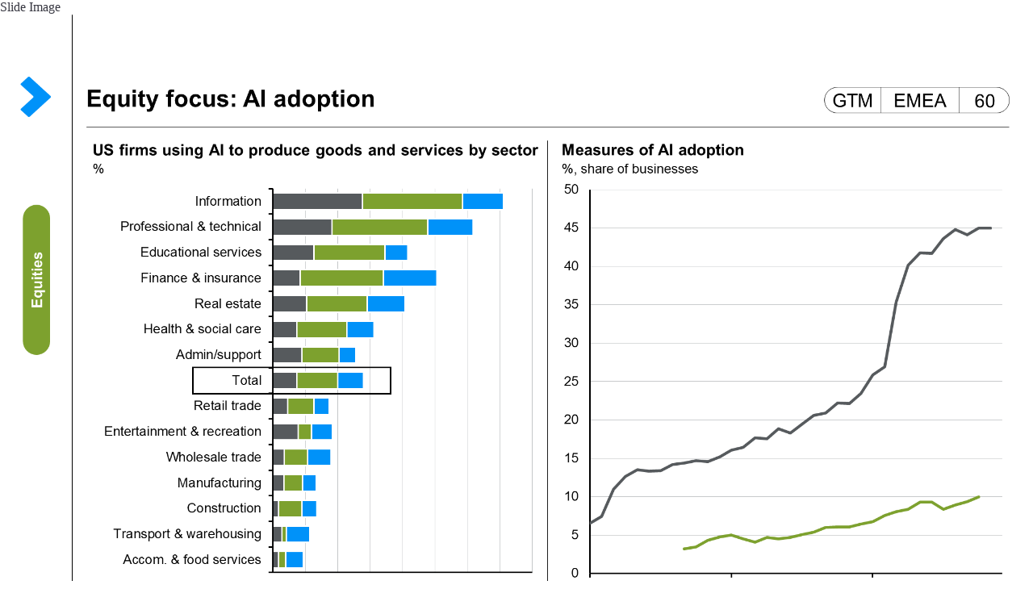

--- FILE ---
content_type: text/html;charset=utf-8
request_url: https://am.jpmorgan.com/lu/en/asset-management/liq/insights/market-insights/guide-to-the-markets-new/guide-to-the-markets-slides-europe/equities/gtm-ce-japanequitymarketcurrency/
body_size: 916
content:







     
    
<link rel="stylesheet" href="https://cdn.jpmorganfunds.com/etc/designs/jpm-am-aem/clientlib-all/jpm-am-global.min.8804df1244114b20216d9828aa8db542.css" type="text/css">



     
    
<link rel="stylesheet" href="https://cdn.jpmorganfunds.com/etc/designs/jpm-am-aem/clientlib-site.min.97f8b42a72f1fcc123497d0b990cad35.css" type="text/css">





    
	<!--<div<sly data-sly-call=""/>-->


<div class="JP-GTMSlide">
	<h2>Slide Image</h2>
	<img src="https://cdn.jpmorganfunds.com/content/dam/jpm-am-aem/emea/regional/en/insights/market-insights/guide-to-the-markets/ce/standard-slides/Slide60.PNG" alt="Japan equity market and currency"/>
	
		<h2>Chart Image</h2>
		<img src="https://cdn.jpmorganfunds.com/content/dam/jpm-am-aem/emea/regional/en/insights/market-insights/guide-to-the-markets/ce/widescreen-slides/Slide60.PNG" alt="Japan equity market and currency"/>
	
	
	<h2>Japan equity market and currency</h2>
	
	<div class="jp-rft-wrapper jp-gtm__basic-text__module">
		<div class="jp-rft jp__clear">
			<p>
				<p>This page looks at the Japanese equity market in detail. The left-hand chart shows the relationship between expectations for TOPIX earnings over the next 12 months and the performance of the TOPIX index. The right-hand chart looks at the link between equity performance and the yen. The yen weakened substantially in 2022 given the Bank of Japan's more accommodative policy stance relative to other regions.&nbsp;</p>

			</p>
		</div>
	</div>
</div>


       



       
